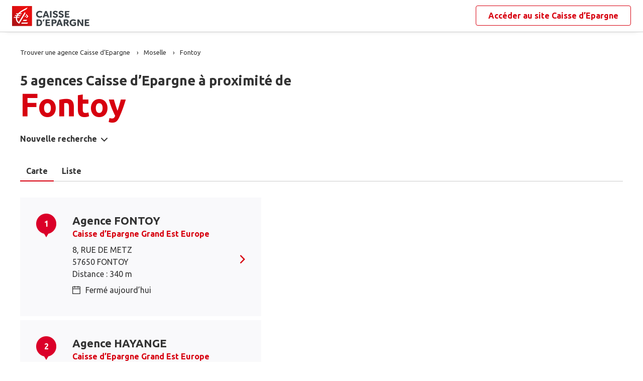

--- FILE ---
content_type: text/html
request_url: https://www.agences.caisse-epargne.fr/banque-assurance/fontoy-C57226
body_size: 9054
content:
<!DOCTYPE html>
<!--[if IE 6]>
<html class="ie ie6" lang="fr">
<![endif]-->
<!--[if IE 7]>
<html class="ie ie7" lang="fr">
<![endif]-->
<!--[if IE 8]>
<html class="ie ie8" lang="fr">
<![endif]-->
<!--[if IE 9]>
<html class="ie ie9" lang="fr">
<![endif]-->
<!--[if !(IE 6) | !(IE 7) | !(IE 8) | !(IE 9) ]><!-->
<html lang="fr">
<!--<![endif]-->
<head>
	<meta http-equiv="Content-Type" content="text/html; charset=windows-1252" />
<meta name="viewport" content="width=device-width, initial-scale=1, maximum-scale=1, user-scalable=no" />
<meta http-equiv="X-UA-Compatible" content="IE=edge" />


<title>Caisse d&#8217;Epargne : Agences&nbsp;Fontoy (57650)</title>
<meta name="description" content="Trouvez rapidement la liste des agences Caisse d&#8217;Epargne Fontoy (57650) et leurs horaires d'ouverture avec les plans d'accès." />
<meta name="geo.region" content="FR-57" />
<meta name="geo.placename" content="Fontoy" />

<link rel="canonical" href="https://www.agences.caisse-epargne.fr/banque-assurance/fontoy-C57226">


<link rel="shortcut icon" type="images/x-icon" href="/banque-assurance/favicon.ico" />
<link rel="apple-touch-icon" href="/banque-assurance/UI/20230127-090631/img/hd/apple-touch-icon.png" />
<script type="text/javascript">
var GA_ID = '';
var GA_EM_ID = '';
var g_urlSms = 'https://www.agences.caisse-epargne.fr/banque-assurance/';
var g_autoReload = 1;
var g_sitePath = 'https://www.agences.caisse-epargne.fr';
var g_siteRoot = '/banque-assurance/';
var g_includesRoot = '/banque-assurance/includes/20230214-093511/';
var g_uiRoot = '/banque-assurance/UI/20230127-090631/';
var g_statParam = 'ce-sl-v2';
var g_namePOI = '';
var g_agenceType = 'agencece';
var g_rdvEnabled = true;

var g_tagScriptUrl = 'https://tags.tiqcdn.com/utag/banque-populaire/bp-nat/prod/utag.js';
var g_tagDebug = false;
var g_tagCookie = 'visitor_context';

var CAISSES = {"":{"id":"","code":"","name":"Caisse d’Epargne","rootUrl":"https://www.caisse-epargne.fr","homeUrl":"/","epargnerUrl":"/particuliers/epargner","emprunterUrl":"/particuliers/emprunter","assurerUrl":"/particuliers/assurer","rdvUrl":"","headerEnabled":true,"footerEnabled":true,"indexEnabled":true},"13335":{"id":"13335","code":"aquitaine-poitou-charentes","name":"Aquitaine Poitou-Charentes","rootUrl":"https://www.caisse-epargne.fr","homeUrl":"/aquitaine-poitou-charentes/","epargnerUrl":"/particuliers/epargner","emprunterUrl":"/particuliers/emprunter","assurerUrl":"/particuliers/assurer","rdvUrl":"https://www.caisse-epargne.fr/aquitaine-poitou-charentes/particuliers/rendez-vous-en-ligne","headerEnabled":true,"footerEnabled":true,"indexEnabled":true},"18715":{"id":"18715","code":"auvergne-limousin","name":"Auvergne Limousin","rootUrl":"https://www.caisse-epargne.fr","homeUrl":"/auvergne-limousin/","epargnerUrl":"/particuliers/epargner","emprunterUrl":"/particuliers/emprunter","assurerUrl":"/particuliers/assurer","rdvUrl":"https://www.caisse-epargne.fr/auvergne-limousin/particuliers/rendez-vous-en-ligne","headerEnabled":true,"footerEnabled":true,"indexEnabled":true},"12135":{"id":"12135","code":"bourgogne-franche-comte","name":"Bourgogne Franche-Comté","rootUrl":"https://www.caisse-epargne.fr","homeUrl":"/bourgogne-franche-comte/","epargnerUrl":"/particuliers/epargner","emprunterUrl":"/particuliers/emprunter","assurerUrl":"/particuliers/assurer","rdvUrl":"https://www.caisse-epargne.fr/bourgogne-franche-comte/particuliers/rendez-vous-en-ligne","headerEnabled":true,"footerEnabled":true,"indexEnabled":true},"14445":{"id":"14445","code":"bretagne-pays-de-loire","name":"Bretagne Pays de Loire","rootUrl":"https://www.caisse-epargne.fr","homeUrl":"/bretagne-pays-de-loire/","epargnerUrl":"/particuliers/epargner","emprunterUrl":"/particuliers/emprunter","assurerUrl":"/particuliers/assurer","rdvUrl":"https://www.caisse-epargne.fr/bretagne-pays-de-loire/particuliers/rendez-vous-en-ligne","headerEnabled":true,"footerEnabled":true,"indexEnabled":true},"11315":{"id":"11315","code":"cepac","name":"CEPAC","rootUrl":"https://www.caisse-epargne.fr","homeUrl":"/cepac/","epargnerUrl":"/particuliers/epargner","emprunterUrl":"/particuliers/emprunter","assurerUrl":"/particuliers/assurer","rdvUrl":"https://www.caisse-epargne.fr/cepac/particuliers/rendez-vous-en-ligne","headerEnabled":true,"footerEnabled":true,"indexEnabled":true},"18315":{"id":"18315","code":"cote-d-azur","name":"Côte d'Azur","rootUrl":"https://www.caisse-epargne.fr","homeUrl":"/cote-d-azur/","epargnerUrl":"/particuliers/epargner","emprunterUrl":"/particuliers/emprunter","assurerUrl":"/particuliers/assurer","rdvUrl":"https://www.caisse-epargne.fr/cote-d-azur/particuliers/rendez-vous-en-ligne","headerEnabled":true,"footerEnabled":true,"indexEnabled":true},"15135":{"id":"15135","code":"grand-est-europe","name":"Grand Est Europe","rootUrl":"https://www.caisse-epargne.fr","homeUrl":"/grand-est-europe/","epargnerUrl":"/particuliers/epargner","emprunterUrl":"/particuliers/emprunter","assurerUrl":"/particuliers/assurer","rdvUrl":"https://www.caisse-epargne.fr/grand-est-europe/particuliers/rendez-vous-en-ligne","headerEnabled":true,"footerEnabled":true,"indexEnabled":true},"16275":{"id":"16275","code":"hauts-de-france","name":"Hauts de France","rootUrl":"https://www.caisse-epargne.fr","homeUrl":"/hauts-de-france/","epargnerUrl":"/particuliers/epargner","emprunterUrl":"/particuliers/emprunter","assurerUrl":"/particuliers/assurer","rdvUrl":"https://www.caisse-epargne.fr/hauts-de-france/particuliers/rendez-vous-en-ligne","headerEnabled":true,"footerEnabled":true,"indexEnabled":true},"17515":{"id":"17515","code":"ile-de-france","name":"Ile-de-France","rootUrl":"https://www.caisse-epargne.fr","homeUrl":"/ile-de-france/","epargnerUrl":"/particuliers/epargner","emprunterUrl":"/particuliers/emprunter","assurerUrl":"/particuliers/assurer","rdvUrl":"https://www.caisse-epargne.fr/ile-de-france/particuliers/rendez-vous-en-ligne","headerEnabled":true,"footerEnabled":true,"indexEnabled":true},"13485":{"id":"13485","code":"languedoc-roussillon","name":"Languedoc Roussillon","rootUrl":"https://www.caisse-epargne.fr","homeUrl":"/languedoc-roussillon/","epargnerUrl":"/particuliers/epargner","emprunterUrl":"/particuliers/emprunter","assurerUrl":"/particuliers/assurer","rdvUrl":"https://www.caisse-epargne.fr/languedoc-roussillon/particuliers/rendez-vous-en-ligne","headerEnabled":true,"footerEnabled":true,"indexEnabled":true},"14265":{"id":"14265","code":"loire-drome-ardeche","name":"Loire Drôme Ardèche","rootUrl":"https://www.caisse-epargne.fr","homeUrl":"/loire-drome-ardeche/","epargnerUrl":"/particuliers/epargner","emprunterUrl":"/particuliers/emprunter","assurerUrl":"/particuliers/assurer","rdvUrl":"https://www.caisse-epargne.fr/loire-drome-ardeche/particuliers/rendez-vous-en-ligne","headerEnabled":true,"footerEnabled":true,"indexEnabled":true},"14505":{"id":"14505","code":"loire-centre","name":"Loire-Centre","rootUrl":"https://www.caisse-epargne.fr","homeUrl":"/loire-centre/","epargnerUrl":"/particuliers/epargner","emprunterUrl":"/particuliers/emprunter","assurerUrl":"/particuliers/assurer","rdvUrl":"https://www.caisse-epargne.fr/loire-centre/particuliers/rendez-vous-en-ligne","headerEnabled":true,"footerEnabled":true,"indexEnabled":true},"13135":{"id":"13135","code":"midi-pyrenees","name":"Midi Pyrénées","rootUrl":"https://www.caisse-epargne.fr","homeUrl":"/midi-pyrenees/","epargnerUrl":"/particuliers/epargner","emprunterUrl":"/particuliers/emprunter","assurerUrl":"/particuliers/assurer","rdvUrl":"https://www.caisse-epargne.fr/midi-pyrenees/particuliers/rendez-vous-en-ligne","headerEnabled":true,"footerEnabled":true,"indexEnabled":true},"11425":{"id":"11425","code":"normandie","name":"Normandie","rootUrl":"https://www.caisse-epargne.fr","homeUrl":"/normandie/","epargnerUrl":"/particuliers/epargner","emprunterUrl":"/particuliers/emprunter","assurerUrl":"/particuliers/assurer","rdvUrl":"https://www.caisse-epargne.fr/normandie/particuliers/rendez-vous-en-ligne","headerEnabled":true,"footerEnabled":true,"indexEnabled":true},"13825":{"id":"13825","code":"rhone-alpes","name":"Rhône Alpes","rootUrl":"https://www.caisse-epargne.fr","homeUrl":"/rhone-alpes/","epargnerUrl":"/particuliers/epargner","emprunterUrl":"/particuliers/emprunter","assurerUrl":"/particuliers/assurer","rdvUrl":"https://www.caisse-epargne.fr/rhone-alpes/particuliers/rendez-vous-en-ligne","headerEnabled":true,"footerEnabled":true,"indexEnabled":true}};

</script><link rel="stylesheet" href="https://unpkg.com/material-components-web@7.0.0/dist/material-components-web.min.css">
<link href="https://fonts.googleapis.com/css2?family=Ubuntu:ital,wght@0,400;0,700;1,400&display=swap" rel="stylesheet" />

<link type="text/css" rel="stylesheet" href="/banque-assurance/UI/20230127-090631/20230127-090631/css-compiled/styles.min.css" />


<script type="text/javascript" src="/global/carto/api/1.2/api.js" integrity="sha384-8tcXGqpz/oQPFfwlmRJe6o3AA3H18PNYLTJ0fB+nofvWUzGrnKia6eNSM4bEbzUb" crossorigin="anonymous"></script>


<script type="text/javascript" src="/banque-assurance/includes/20230214-093511/js-compiled/common.js"></script>

<script src="https://unpkg.com/material-components-web@7.0.0/dist/material-components-web.min.js"></script>

<script type="text/javascript" src="/banque-assurance/includes/20230214-093511/js-compiled/search.js"></script>
<script type="text/javascript">
(function(){
var s = function(id, c) { g_seoDept.SetDeptImplementationCount(id, c) }
s('01',34);s('02',26);s('03',22);s('04',14);s('05',12);s('06',70);s('07',34);s('08',11);s('09',11);s('10',16);s('11',22);s('12',23);s('13',113);s('14',39);s('15',9);s('16',26);s('17',43);s('18',18);s('19',16);s('21',34);s('22',23);s('23',10);s('24',25);s('25',28);s('26',44);s('27',31);s('28',27);s('29',48);s('2A',7);s('2B',9);s('30',41);s('31',81);s('32',15);s('33',100);s('34',78);s('35',55);s('36',17);s('37',45);s('38',79);s('39',19);s('40',31);s('41',23);s('42',79);s('43',21);s('44',74);s('45',51);s('46',9);s('47',19);s('48',6);s('49',48);s('50',34);s('51',32);s('52',10);s('53',11);s('54',34);s('55',10);s('56',45);s('57',53);s('58',18);s('59',130);s('60',42);s('61',16);s('62',76);s('63',44);s('64',52);s('65',12);s('66',24);s('67',52);s('68',35);s('69',134);s('70',10);s('71',37);s('72',42);s('73',28);s('74',41);s('75',79);s('76',89);s('77',50);s('78',70);s('79',31);s('80',31);s('81',25);s('82',13);s('83',66);s('84',33);s('85',31);s('86',31);s('87',28);s('88',27);s('89',25);s('90',7);s('91',55);s('92',46);s('93',36);s('94',42);s('95',46);s('971',16);s('972',14);s('973',2);s('974',35);s('975',4);s('976',3);s('977',1);s('978',2);s('98',1);s('99',1);s('',15);
})();
g_seoURI.SetSitePath('https://www.agences.caisse-epargne.fr');
g_seoURI.SetSiteRoot('/banque-assurance/');
g_seoURI.SetNamePOI(g_namePOI);



g_documentContext.Unserialize('{"geo":{},"env":{},"poi":{"cityId":"57226","countryId":"33","x":865865,"y":2490475},"back":{}}');
g_contextEnv.SetParams(g_documentContext.GetContext('env'),true);
g_documentContext.AddContext('env', g_contextEnv);
g_contextGEO.SetParams(g_documentContext.GetContext('geo'),true);
g_documentContext.AddContext('geo', g_contextGEO);
g_contextBack.SetParam('context',g_documentContext.UnserializeString('{"geo":{},"env":{},"poi":{"cityId":"57226","countryId":"33","x":865865,"y":2490475},"back":{}}'));
g_documentContext.AddContext('back', g_contextBack);
g_contextPoi.SetParams(g_documentContext.GetContext('poi'),true);
g_documentContext.AddContext('poi', g_contextPoi);
</script>
</head>
<body class="em-body em-body--search agencece">
	
<div class="em-client__header">
	<a class="logo-ce" href="https://www.caisse-epargne.fr/" title="Caisse d&#8217;Epargne"><img src="/banque-assurance/UI/20230127-090631/logos/national.png" alt="Caisse d’Epargne" loading="lazy" /></a>
	<a class="link-ce" href="https://www.caisse-epargne.fr/" title="Caisse d&#8217;Epargne"><span>Accéder au site&nbsp;</span><span class="link-marque">Caisse d’Epargne</span></a>
</div>


	<div class="em-page">

		<header class="em-page__header em-page__header--search">
			<div class="em-breadcrumbs--desktop">
			
<nav class="em-breadcrumbs">
  <ul class="em-breadcrumbs__list" itemscope="" itemtype="http://schema.org/BreadcrumbList">
		<li class="em-breadcrumbs__item" itemprop="itemListElement" itemscope="" itemtype="http://schema.org/ListItem">
			<a class="em-breadcrumbs__link" itemprop="item" href="/banque-assurance/">
				<span itemprop="name">Trouver une agence&nbsp;Caisse d&#8217;Epargne</span>
			</a>
			<meta itemprop="position" content="1">
		</li>
			<li class="em-breadcrumbs__item" itemprop="itemListElement" itemscope="" itemtype="http://schema.org/ListItem">
				<a class="em-breadcrumbs__link" itemprop="item" href="https://www.agences.caisse-epargne.fr/banque-assurance/moselle-57">
					<span itemprop="name">Moselle</span>
				</a>
				<meta itemprop="position" content="2" />
			</li>
			<li class="em-breadcrumbs__item" itemprop="itemListElement" itemscope="" itemtype="http://schema.org/ListItem">
				<a class="em-breadcrumbs__link" itemprop="item" href="https://www.agences.caisse-epargne.fr/banque-assurance/fontoy-C57226">
					<span itemprop="name">Fontoy</span>
				</a>
				<meta itemprop="position" content="3" />
			</li>
  </ul>
  <div class="clear"></div>
</nav>
			</div>
			<div class="em-header">
				<h1 class="em-header__title em-title em-title--primary">
					<span class="em-header__suptitle">5 agences Caisse d&#8217;Epargne à proximité de </span> Fontoy</h1>
			</div>
			<div class="em-search-form__new-search-container">
				<button class="em-search-form__new-search">Nouvelle recherche</button>
			</div>
		</header>

		<main class="em-page__content">
			<div class="em-search-form--wrapper">
	<form id="em-search-form" class="em-search-form" action="" method="post">

		<h2 class="em-search-form__title em-title--secondary">Votre recherche</h2>

		<div class="em-search-form__content">

			<div class="mdc-tab-bar em-search-form__scroll-wrapper" role="tablist">
				<div class="mdc-tab-scroller">
					<div class="mdc-tab-scroller__scroll-area">
						<div class="mdc-tab-scroller__scroll-content">
							<button type="button" id="agencece" value="agencece" class="mdc-tab mdc-tab--active em-search-form__agence-type-button" role="tab" aria-selected="true" tabindex="0">
								<span class="mdc-tab__content">
									<span class="mdc-tab__text-label">Agences</span>
								</span>
								<span class="mdc-tab-indicator mdc-tab-indicator--active">
									<span class="mdc-tab-indicator__content mdc-tab-indicator__content--underline"></span>
								</span>
								<span class="mdc-tab__ripple"></span>
							</button>
							<button type="button" value="dab" class="mdc-tab em-search-form__agence-type-button" role="tab" aria-selected="false" tabindex="1">
								<span class="mdc-tab__content">
									<span class="mdc-tab__text-label">Distributeurs</span>
								</span>
								<span class="mdc-tab-indicator">
									<span class="mdc-tab-indicator__content mdc-tab-indicator__content--underline"></span>
								</span>
								<span class="mdc-tab__ripple"></span>
							</button>
							<button type="button" id="centreaf" value="centreaf" class="mdc-tab em-search-form__agence-type-button" role="tab" aria-selected="false" tabindex="2">
								<span class="mdc-tab__content">
									<span class="mdc-tab__text-label">Centres d’affaires</span>
								</span>
								<span class="mdc-tab-indicator">
									<span class="mdc-tab-indicator__content mdc-tab-indicator__content--underline"></span>
								</span>
								<span class="mdc-tab__ripple"></span>
							</button>
						</div>
					</div>
				</div>
			</div>

			<div class="em-search-form__fieldset-wrapper">
				<fieldset class="em-search-form__fieldset em-search-form__search-fields">
					<div class="em-search-form__field" id="fieldsearchstreet">
						<input type="text" id="em-search-form__searchstreet" value="" autocomplete="off" />
						<label for="em-search-form__searchstreet">Rue</label>
					</div>

					<div class="em-search-form__field" id="fieldsearchcity">
						<input type="text" id="em-search-form__searchcity" value="" autocomplete="off" />
						<label for="em-search-form__searchcity">Ville / Code postal</label>
						<a href="#" class="em-search-form__localize-me"><span>Me localiser</span></a>
					</div>
				</fieldset>

				<fieldset class="em-search-form__fieldset em-search-form__buttons">
					<div class="em-search-form__field">
						<input type="checkbox" id="em-search-form__saturday"  />
						<label for="em-search-form__saturday">Ouvert le samedi</label>
					</div>

					<div class="em-search-form__field">
						<button type="submit" class="em-search-form__submit em-button em-button--primary">Rechercher</button>
					</div>
				</fieldset>
			</div>
		</div>
	</form>
</div>

			<div class="em-results-wrapper">
				<div class="em-results">
					<div class="btnswap">
						<a class="btn btnmap active" href="#">Carte</a>
						<a class="btn btnlist" href="#">Liste</a>
					</div>

					<div class="em-results__list-wrapper">
						<div class="em-results__list">
							
								<ul class="em-results__items">
									<li class="em-results__item em-poi-card" data-id="15135057307"><span class="em-poi-card__icon">1</span><h2 class="em-poi-card__label"><a class="em-poi-card__link" href="/banque-assurance/fontoy-id15135057307">Agence FONTOY</a><a class="em-poi-card__network" href="https://www.caisse-epargne.fr/grand-est-europe/" target="_blank">Caisse d’Epargne Grand Est Europe</a></h2><div class="em-poi-card__address">8, RUE DE METZ<br />57650 FONTOY<br /> Distance : 340 m</div><div class="em-poi-card__opening-hours closed">Ferm&#233; aujourd&#8217;hui</div><a class="em-poi-card__rdv em-button em-button--primary" href="#">Prendre rendez-vous</a></li><li class="em-results__item em-poi-card" data-id="15135057350"><span class="em-poi-card__icon">2</span><h2 class="em-poi-card__label"><a class="em-poi-card__link" href="/banque-assurance/hayange-id15135057350">Agence HAYANGE</a><a class="em-poi-card__network" href="https://www.caisse-epargne.fr/grand-est-europe/" target="_blank">Caisse d’Epargne Grand Est Europe</a></h2><div class="em-poi-card__address">15, RUE DE LA FLATTE<br />57700 HAYANGE<br /> Distance : 5.9 km</div><div class="em-poi-card__opening-hours closed">Ferm&#233; aujourd&#8217;hui</div><a class="em-poi-card__rdv em-button em-button--primary" href="#">Prendre rendez-vous</a></li><li class="em-results__item em-poi-card" data-id="15135057303"><span class="em-poi-card__icon">3</span><h2 class="em-poi-card__label"><a class="em-poi-card__link" href="/banque-assurance/fameck-id15135057303">Agence FAMECK</a><a class="em-poi-card__network" href="https://www.caisse-epargne.fr/grand-est-europe/" target="_blank">Caisse d’Epargne Grand Est Europe</a></h2><div class="em-poi-card__address">35 BIS, AVENUE JEANNE D'ARC<br />57290 FAMECK<br /> Distance : 9.9 km</div><div class="em-poi-card__opening-hours closed">Ferm&#233; aujourd&#8217;hui</div><a class="em-poi-card__rdv em-button em-button--primary" href="#">Prendre rendez-vous</a></li><li class="em-results__item em-poi-card" data-id="15135057628"><span class="em-poi-card__icon">4</span><h2 class="em-poi-card__label"><a class="em-poi-card__link" href="/banque-assurance/terville-id15135057628">Agence TERVILLE</a><a class="em-poi-card__network" href="https://www.caisse-epargne.fr/grand-est-europe/" target="_blank">Caisse d’Epargne Grand Est Europe</a></h2><div class="em-poi-card__address">94 BIS, RUE DE VERDUN<br />57180 TERVILLE<br /> Distance : 10 km</div><div class="em-poi-card__opening-hours closed">Ferm&#233; aujourd&#8217;hui</div><a class="em-poi-card__rdv em-button em-button--primary" href="#">Prendre rendez-vous</a></li><li class="em-results__item em-poi-card" data-id="15135057632"><span class="em-poi-card__icon">5</span><h2 class="em-poi-card__label"><a class="em-poi-card__link" href="/banque-assurance/thionville-centrale-id15135057632">Agence THIONVILLE CENTRALE</a><a class="em-poi-card__network" href="https://www.caisse-epargne.fr/grand-est-europe/" target="_blank">Caisse d’Epargne Grand Est Europe</a></h2><div class="em-poi-card__address">19, PLACE DE LA REPUBLIQUE<br />57100 THIONVILLE<br /> Distance : 12 km</div><div class="em-poi-card__opening-hours closed">Ferm&#233; aujourd&#8217;hui</div><a class="em-poi-card__rdv em-button em-button--primary" href="#">Prendre rendez-vous</a></li>
								</ul>
							
						</div>
					</div>

					<div class="em-results__map-wrapper">
						<div class="em-results__map em-map map"  id="searchmap">
							<div id="searchviewer" class="em-results__map-viewer em-map__viewer"></div>
							<div id="searchbtnsmap" class="em-map__buttons">
								<a id="searchbtnzoomin" class="em-map__btn-zoomin em-map__btn-zoom" href="#"
									title="Zoom avant"><span>Zoom avant</span></a>
								<a id="searchbtnzoomout" class="em-map__btn-zoomout em-map__btn-zoom" href="#"
									title="Zoom arri&egrave;re"><span>Zoom arri&egrave;re</span></a>
							</div>
						</div>
					</div>
				</div>
			</div>

			<div class="em-info">
				<h2 class="em-title em-title--secondary">Nos agences&nbsp;Caisse d’Epargne<span>&nbsp;à proximité de&nbsp;<span class="em-info-placename">Fontoy</span></span>
				</h2>

				<div class="em-info-text">
					<p>Découvrez les coordonnées et horaires d’ouverture de nos&nbsp;<span class="em-info-text-strong">5 agences&nbsp;bancaires Caisse d’Epargne</span><span>&nbsp;à proximité de <span class="em-info-placename">Fontoy</span>&nbsp;:&nbsp;
						numéro de téléphone, e-mail et adresse.
					</p>
					<p>Retrouvez tous les services Caisse d’Epargne disponibles en agence : retrait, remise de chèques, rendez-vous avec un conseiller.</p>
				</div>
			</div>
		</main>

		<footer class="em-page__footer">
			<div class="em-indexes em-indexes--home">

				
						<div class="em-index">
							<div class="em-index__header">
								<h3 class="em-index__header-title em-title">Les agences&nbsp;Caisse d&#8217;Epargne
									dans les villes &agrave; proximit&eacute;</h3>
							</div>
							<div class="em-index__body">
								<ul><li><a href="/banque-assurance/hayange-C57306">Hayange</a></li><li><a href="/banque-assurance/florange-C57221">Florange</a></li><li><a href="/banque-assurance/fameck-C57206">Fameck</a></li><li><a href="/banque-assurance/thionville-C57672">Thionville</a></li><li><a href="/banque-assurance/rombas-C57591">Rombas</a></li><li><a href="/banque-assurance/yutz-C57757">Yutz</a></li><li><a href="/banque-assurance/amneville-C57019">Amn&#233;ville</a></li><li><a href="/banque-assurance/maizieres-les-metz-C57433">Maizi&#232;res-l&#232;s-Metz</a></li><li><a href="/banque-assurance/longwy-C54323">Longwy</a></li></ul>
							</div>
						</div>
					
						<div class="em-index">
							<div class="em-index__header">
								<h3 class="em-index__header-title em-title">Les agences&nbsp;Caisse d&#8217;Epargne
									dans les d&eacute;partements limitrophes</h3>
								<span class="arrow ms"></span>
							</div>
							<div class="em-index__body">
								<ul><li><a href="/banque-assurance/meurthe-et-moselle-54">54 Meurthe-et-Moselle</a></li><li><a href="/banque-assurance/bas-rhin-67">67 Bas-Rhin</a></li></ul>
							</div>
						</div>
					

				<div class="em-breadcrumbs--mobile">
					
<nav class="em-breadcrumbs">
  <ul class="em-breadcrumbs__list" itemscope="" itemtype="http://schema.org/BreadcrumbList">
		<li class="em-breadcrumbs__item" itemprop="itemListElement" itemscope="" itemtype="http://schema.org/ListItem">
			<a class="em-breadcrumbs__link" itemprop="item" href="/banque-assurance/">
				<span itemprop="name">Trouver une agence&nbsp;Caisse d&#8217;Epargne</span>
			</a>
			<meta itemprop="position" content="1">
		</li>
			<li class="em-breadcrumbs__item" itemprop="itemListElement" itemscope="" itemtype="http://schema.org/ListItem">
				<a class="em-breadcrumbs__link" itemprop="item" href="https://www.agences.caisse-epargne.fr/banque-assurance/moselle-57">
					<span itemprop="name">Moselle</span>
				</a>
				<meta itemprop="position" content="2" />
			</li>
			<li class="em-breadcrumbs__item" itemprop="itemListElement" itemscope="" itemtype="http://schema.org/ListItem">
				<a class="em-breadcrumbs__link" itemprop="item" href="https://www.agences.caisse-epargne.fr/banque-assurance/fontoy-C57226">
					<span itemprop="name">Fontoy</span>
				</a>
				<meta itemprop="position" content="3" />
			</li>
  </ul>
  <div class="clear"></div>
</nav>
				</div>

				<div class="em-copyright">Powered by <a href="https://www.evermaps.com" target="_blank">evermaps &copy;</a></div>
			</div>
		</footer>

	</div>

	
<script type="text/javascript">
	function g_addPois(){
		g_poisBoundrect = {'t': Number.MIN_VALUE, 'l': Number.MAX_VALUE , 'r': Number.MIN_VALUE, 'b': Number.MAX_VALUE};
		
		AddPoi('15135057307',866204,2490534,{"datas":{"position":1,"prelabel":"Agence","label":"FONTOY","banque":"15135","id":"15135057307","caisseId":"15135","agenceType":"agencece","agenceSpecificType":0,"typeId":"CENGI","address1":"8, RUE DE METZ","address2":"","zip":"57650","city":"FONTOY","cityId":"57226","regionId":"57","tel":"03.56.20.20.44","fax":"","focusScale":5000,"length":"344","libreservice":"0","textinfo":"","guichetservice":"","reseau":"","webreseau":"","devises":"","change":"","saturday":"1","dabssagence":false,"dab":"1","business":"0","agencemobreduite":"0","coffrefort":"0","dab24h":"1","dabmobreduite":"0","textschedule":"UNIQUEMENT SUR RDV MARDI & VENDREDI APM, MERCREDI & JEUDI TOUTE LA JOURNEE","teltarif":"","libteltarif":"","marche":"","rawSchedules":";08h45-12h00;;;08h45-12h00;08h30-12h30;","schedule": {"day1":"","day2":"08h45-12h00","day3":"","day4":"","day5":"08h45-12h00","day6":"08h30-12h30","day7":"","rdv1":"","rdv2":"13h45-18h00","rdv3":"08h45-12h00   13h45-18h00","rdv4":"08h45-12h00   14h30-18h00","rdv5":"13h45-18h00","rdv6":"","rdv7":""}}});
		
		AddPoi('15135057350',871018,2487682,{"datas":{"position":2,"prelabel":"Agence","label":"HAYANGE","banque":"15135","id":"15135057350","caisseId":"15135","agenceType":"agencece","agenceSpecificType":0,"typeId":"CENGI","address1":"15, RUE DE LA FLATTE","address2":"","zip":"57700","city":"HAYANGE","cityId":"57306","regionId":"57","tel":"03.56.20.20.66","fax":"","focusScale":5000,"length":"5861","libreservice":"0","textinfo":"","guichetservice":"","reseau":"","webreseau":"","devises":"","change":"","saturday":"1","dabssagence":false,"dab":"1","business":"0","agencemobreduite":"1","coffrefort":"0","dab24h":"1","dabmobreduite":"1","textschedule":"UNIQUEMENT SUR RDV L'APRES-MIDI","teltarif":"","libteltarif":"","marche":"","rawSchedules":";08h45-12h00;08h45-12h00;08h45-12h00;08h45-12h00;08h30-12h30;","schedule": {"day1":"","day2":"08h45-12h00","day3":"08h45-12h00","day4":"08h45-12h00","day5":"08h45-12h00","day6":"08h30-12h30","day7":"","rdv1":"","rdv2":"13h45-18h00","rdv3":"13h45-18h00","rdv4":"14h30-18h00","rdv5":"13h45-18h00","rdv6":"","rdv7":""}}});
		
		AddPoi('15135057303',874091,2485016,{"datas":{"position":3,"prelabel":"Agence","label":"FAMECK","banque":"15135","id":"15135057303","caisseId":"15135","agenceType":"agencece","agenceSpecificType":0,"typeId":"CENGI","address1":"35 BIS, AVENUE JEANNE D'ARC","address2":"","zip":"57290","city":"FAMECK","cityId":"57206","regionId":"57","tel":"03.56.20.20.22","fax":"","focusScale":5000,"length":"9873","libreservice":"0","textinfo":"","guichetservice":"","reseau":"","webreseau":"","devises":"","change":"","saturday":"1","dabssagence":false,"dab":"1","business":"0","agencemobreduite":"1","coffrefort":"0","dab24h":"1","dabmobreduite":"1","textschedule":"UNIQUEMENT SUR RDV L'APRES-MIDI","teltarif":"","libteltarif":"","marche":"","rawSchedules":";08h45-12h00;08h45-12h00;08h45-12h00;08h45-12h00;08h30-12h30;","schedule": {"day1":"","day2":"08h45-12h00","day3":"08h45-12h00","day4":"08h45-12h00","day5":"08h45-12h00","day6":"08h30-12h30","day7":"","rdv1":"","rdv2":"13h45-18h00","rdv3":"13h45-18h00","rdv4":"14h30-18h00","rdv5":"13h45-18h00","rdv6":"","rdv7":""}}});
		
		AddPoi('15135057628',876173,2489899,{"datas":{"position":4,"prelabel":"Agence","label":"TERVILLE","banque":"15135","id":"15135057628","caisseId":"15135","agenceType":"agencece","agenceSpecificType":0,"typeId":"CENGI","address1":"94 BIS, RUE DE VERDUN","address2":"","zip":"57180","city":"TERVILLE","cityId":"57666","regionId":"57","tel":"03.56.20.21.12","fax":"","focusScale":5000,"length":"10324","libreservice":"0","textinfo":"","guichetservice":"","reseau":"","webreseau":"","devises":"","change":"","saturday":"1","dabssagence":false,"dab":"1","business":"0","agencemobreduite":"1","coffrefort":"0","dab24h":"1","dabmobreduite":"1","textschedule":"UNIQUEMENT SUR RDV LES APRES-MIDIS","teltarif":"","libteltarif":"","marche":"","rawSchedules":";08h45-12h00;08h45-12h00;08h45-12h00;08h45-12h00;08h30-12h30;","schedule": {"day1":"","day2":"08h45-12h00","day3":"08h45-12h00","day4":"08h45-12h00","day5":"08h45-12h00","day6":"08h30-12h30","day7":"","rdv1":"","rdv2":"13h45-18h00","rdv3":"13h45-18h00","rdv4":"14h30-18h00","rdv5":"13h45-18h00","rdv6":"","rdv7":""}}});
		
		AddPoi('15135057632',878209,2491050,{"datas":{"position":5,"prelabel":"Agence","label":"THIONVILLE CENTRALE","banque":"15135","id":"15135057632","caisseId":"15135","agenceType":"agencece","agenceSpecificType":0,"typeId":"CENGI","address1":"19, PLACE DE LA REPUBLIQUE","address2":"","zip":"57100","city":"THIONVILLE","cityId":"57672","regionId":"57","tel":"03.56.20.21.23","fax":"","focusScale":5000,"length":"12357","libreservice":"0","textinfo":"","guichetservice":"","reseau":"","webreseau":"","devises":"","change":"","saturday":"1","dabssagence":false,"dab":"1","business":"0","agencemobreduite":"1","coffrefort":"1","dab24h":"1","dabmobreduite":"1","textschedule":"UNIQUEMENT SUR RDV L'APRES-MIDI","teltarif":"","libteltarif":"","marche":"","rawSchedules":";08h45-12h00;08h45-12h00;08h45-12h00;08h45-12h00;08h30-12h30;","schedule": {"day1":"","day2":"08h45-12h00","day3":"08h45-12h00","day4":"08h45-12h00","day5":"08h45-12h00","day6":"08h30-12h30","day7":"","rdv1":"","rdv2":"13h45-18h00","rdv3":"13h45-18h00","rdv4":"14h30-18h00","rdv5":"13h45-18h00","rdv6":"","rdv7":""}}});
		
	}
</script>
<div class="em-client__footer">
	<div class="em-client__footer-content">
		<ul>
			<li><a href="https://www.caisse-epargne.fr/" target="_blank">www.caisse-epargne.fr</a></li>
			<li><a href="https://www.caisse-epargne.fr/politique-cookies" target="_blank">Informations cookies</a></li>
			<li><a href="https://www.caisse-epargne.fr/particuliers/contactez-un-conseiller" target="_blank">Contact</a></li>
			<li><a href="https://www.caisse-epargne.fr/mentions-legales" target="_blank">Mentions légales</a></li>
		</ul>
	</div>
</div>
<script type="text/javascript">
(function(Cookies, window) {
'use strict';

// Mapping des codes caisses
var CAISSE_MAPPING = {
	''     : 'NAT',    // National
	'11315': 'CEPAC',  // Provence Alpes Corse
	'11425': 'CEN',    // Normandie
	'12135': 'CEBFC',  // Bourgogne Franche-Comté
	'13135': 'CEMP',   // Midi Pyrénées
	'13335': 'CEAPC',  // Aquitaine Poitou-Charentes
	'13485': 'CELR' ,  // Languedoc Rousillon
	'13825': 'CERA',   // Rhône Alpes
	'14265': 'CELDA',  // Loire Drôme Ardèche
	'14445': 'CEBPL',  // Bretagne Pays de Loire
	'14505': 'CELC',   // Loire Centre
	'15135': 'CEGEE',  // Grand Est Europe
	'16275': 'CEHDF',  // Hauts de France
	'17515': 'CEIDF',  // Ile de France
	'18315': 'CECAZ',  // Côte d'Azur
	'18715': 'CEPAL'   // Auvergne Limousin
};

/**
 * Retourne le code groupe d'une caisse.
 *
 * @param {number|string} codeCaisseNum Code numérique de la caisse
 * @returns Code groupe régional ou national
 * */
function getCaisseEnttGrpe(codeCaisseNum) {
	return CAISSE_MAPPING[codeCaisseNum || ''] || '';
}

// Initialisation globale du datalayer Tealium
window.datalayer = {
	 'pages.applicationType' : 'site'
	,'pages.applicationName' : 'evermaps'            // prop 7
	,'pages.CodeEnttGrpe'    : getCaisseEnttGrpe('')
	,'pages.pageType'        : 'recherche agence'    // prop 10
	,'pages.espace'          : 'transverse'          // prop 16
	,'pages.univers'         : 'contact'             // prop 31
	,'pages.marche'          : 'neutre'              // prop 10
	,'pages.fonctionnalite'  : 'store locator'
};

// Ajout des propriétés spécifiques pour chaque page du SL
var currentPage = 'search';
switch (currentPage) {
	case 'home':
		datalayer['pages.pageName'] = 'store locator';
		datalayer['pages.pageType'] = 'recherche agence';
		break;
	case 'search':
	case 'region':
		addSearchPageProps();
		break;
	case 'detail':
		addDetailPageProps();
		break;
	case 'way':
		datalayer['pages.pageName'] = 'store locator : itineraire';
		datalayer['pages.marche'] = 'particulier';
		break;
}



// Si espace connecté, on récupère le contexte utilisateur
try {
	var cookies = Cookies.noConflict();
	var visitorContext = cookies.get('visitor_context');
	if (visitorContext) {
		// Correspondance entre les champs du cookie utilisateur et le datalayer Tealium
		var MAPPING = {
			idEnttGrpe : 'codet'
			,clientid   : 'codec'
			,marche     : 'marche'
			,drel       : 'drel'
			,casd       : 'casd'
			,cna        : 'cna'
			,bdy        : 'bdy'
			,spart      : 'spart'
			,spro       : 'spro'
			,epart      : 'epart'
			,epro       : 'epro'
			,assa       : 'assa'
			,assh       : 'assh'
			,cdd        : 'cdd'
			,cctx       : 'cctx'
			,cce        : 'cce'
			,cca        : 'cca'
			,ccts       : 'ccts'
			,cim        : 'cim'
			,cpro       : 'cpro'
			,assv       : 'assv'
		};

		for (var key in Object.keys(MAPPING)) {
			if (typeof visitorContext[key] !== 'undefined') {
				window.datalayer.client[MAPPING[key]] = visitorContext[key];
			}
		}
	}
} catch(error) {
	(console.error || console.log)(error);
}


// Chargement de Tealium
(function(a,b,c,d){a='https://tags.tiqcdn.com/utag/caisse-epargne/ce-nat/prod/utag.js';b=document;c='script';d=b.createElement(c);d.src=a;d.type='text/java'+c;d.async=true;d.charset='utf-8';a=b.getElementsByTagName(c)[0];a.parentNode.insertBefore(d,a);})();


// =============================================================================
// Fonctions utilitaires
// =============================================================================

/**
 * Ajoute au datalayer les propriétés spécifiques des pages Search et Region.
 */
function addSearchPageProps() {
	var agenceType = 'agencece';
	var regionId = '';
	var cityId = '57226';
	var onglet = '';
	var region = '';

	if (agenceType === 'agencece') {
		onglet = 'agences caisse epargne';
	} else if (agenceType === 'dab') {
		onglet = 'distributeurs';
	} else if (agenceType === 'centreaf') {
		onglet = 'centres affaires';
	} else {
		onglet = '';
	}

	if (regionId) {
		region = '0' + regionId;
	} else if (cityId) {
		region = '0' + cityId.slice(0, 2);
	}

	datalayer['pages.pageName'] = 'store locator : resultats';
	datalayer['pages.pageType'] = 'recherche agence';
	datalayer['evenement.event'] = 'event70';
	datalayer['custom.nbResultat'] = '' + 5;
	datalayer['custom.critereRecherche'] = onglet + ' : ' + region;
}

/**
 * Ajoute au datalayer les propriétés spécifiques de la page détail.
 */
function addDetailPageProps() {
	var agencyLabel = normalizeTealiumText('THIONVILLE CENTRALE');

	datalayer['pages.pageName'] = 'store locator : page agence : ' + agencyLabel;
	datalayer['pages.marche'] = 'particulier';
}

/**
 * Normalise une chaîne de caractères pour Tealium (minuscules et suppression des accents).
 *
 * @param {string} text Le texte à normaliser.
 * @returns {string} le texte normalisé.
 */
function normalizeTealiumText(text) {
	return text.toLowerCase()
		.replace(/\(.*\)/g, '')
		.replace(/[âàáäãå]/g, 'a')
		.replace(/[éèêë]/g, 'e')
		.replace(/[ìíîï]/g, 'i')
		.replace(/[òóôöõø]/g, 'o')
		.replace(/[ùúûü]/g, 'u')
		.replace(/[ç]/g, 'c')
		.replace(/[æ]/g, 'ae')
		.replace(/[œ]/g, 'oe')
		.replace(/[ñ]/g, 'n')
		.replace(/[ÿ]/g, 'y');
}

})(Cookies, window);
</script><form id="form_params" name="form_params" method="post" action="search.asp"  >
	<input type="hidden" id="form_param_context" name="context" value="" />
</form>
</body>
</html>